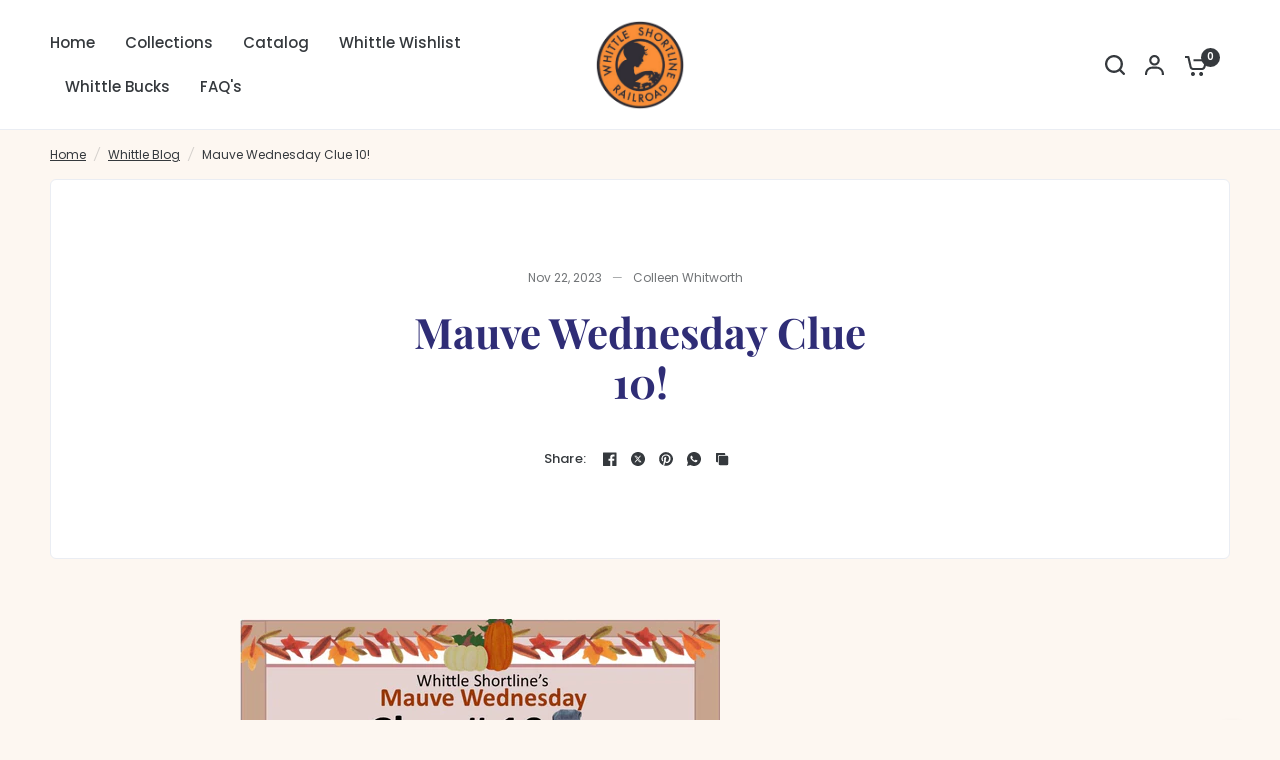

--- FILE ---
content_type: text/css
request_url: https://woodentrain.com/cdn/shop/t/9/assets/comments.css?v=141580866553701756611747304732
body_size: -15
content:
.commentlist .comment{isolation:isolate;border-radius:var(--block-border-radius, 16px)}.comments-container{margin-top:20px;padding-bottom:60px}.comments-container h4{display:block;margin-bottom:35px;text-transform:uppercase}.comments-container h4 span{font-weight:400}.commentlist{list-style:none;margin:0;display:block;padding:0}.commentlist>.comment:last-child .comment-body{margin-bottom:0}.commentlist .comment_container{position:relative}.commentlist .comment-body .star-rating{float:right}.commentlist .comment-body p.meta{margin-bottom:10px}.commentlist .comment-body p:last-child{margin-bottom:0}.commentlist .comment{margin:0 0 10px;display:flex;align-items:flex-start;gap:15px;padding:15px;background:rgba(var(--color-body-rgb),.03);min-height:112px}.commentlist .comment:before{display:none!important}@media only screen and (min-width: 768px){.commentlist .comment{gap:24px;padding:24px}}.commentlist .comment .comment-author{display:block;font-size:.9375rem;line-height:1;font-weight:var(--font-body-medium-weight, 500);margin-bottom:10px}.commentlist .comment .comment-author .fn{display:inline-block;font-weight:inherit;font-style:normal;font-size:inherit;color:inherit}.commentlist .comment .comment-author .fn:before{content:none}.commentlist .comment .comment-meta{display:inline-block;line-height:1;font-size:.6875rem;color:var(var(--color-body-rgb), .6)}.commentlist .comment .avatar{width:64px;height:64px;flex-shrink:0;border-radius:calc(var(--block-border-radius, 16px) / 2)}.commentlist .comment .comment-awaiting-moderation{font-size:.625rem}.commentlist .comment p{font-size:.9375rem;line-height:1.5;word-break:break-word}.commentlist .comment .children{list-style:none;margin-left:10px;margin-bottom:20px}@media only screen and (min-width: 768px){.commentlist .comment .children{margin-left:109px}}.comment-respond .comment-notes{font-size:.9375rem}.comment-respond .comment-reply-title{margin-bottom:5px}.comment-respond .comment-reply-title--container{margin-bottom:25px}.comment-respond .form-notification{margin-bottom:15px}.comment-form-fields{display:grid;grid-template-columns:repeat(1,1fr);grid-template-rows:repeat(3,auto);line-height:1;grid-column-gap:10px}@media only screen and (min-width: 768px){.comment-form-fields{grid-template-columns:repeat(2,1fr)}.comment-form-fields .field:nth-child(1){grid-column-end:span 2}}.comment-form-fields+.button{margin-top:20px}
/*# sourceMappingURL=/cdn/shop/t/9/assets/comments.css.map?v=141580866553701756611747304732 */
